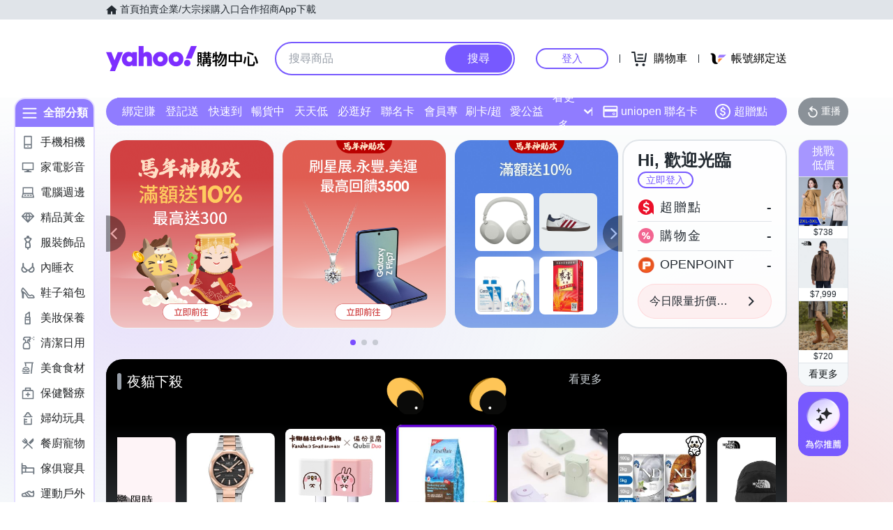

--- FILE ---
content_type: application/javascript; charset=utf-8
request_url: https://bw.scupio.com/ssp/initid.aspx?mode=L&cb=0.714904404001568&mid=0
body_size: 246
content:
cb({'id':'CPL20260121235601593648'});